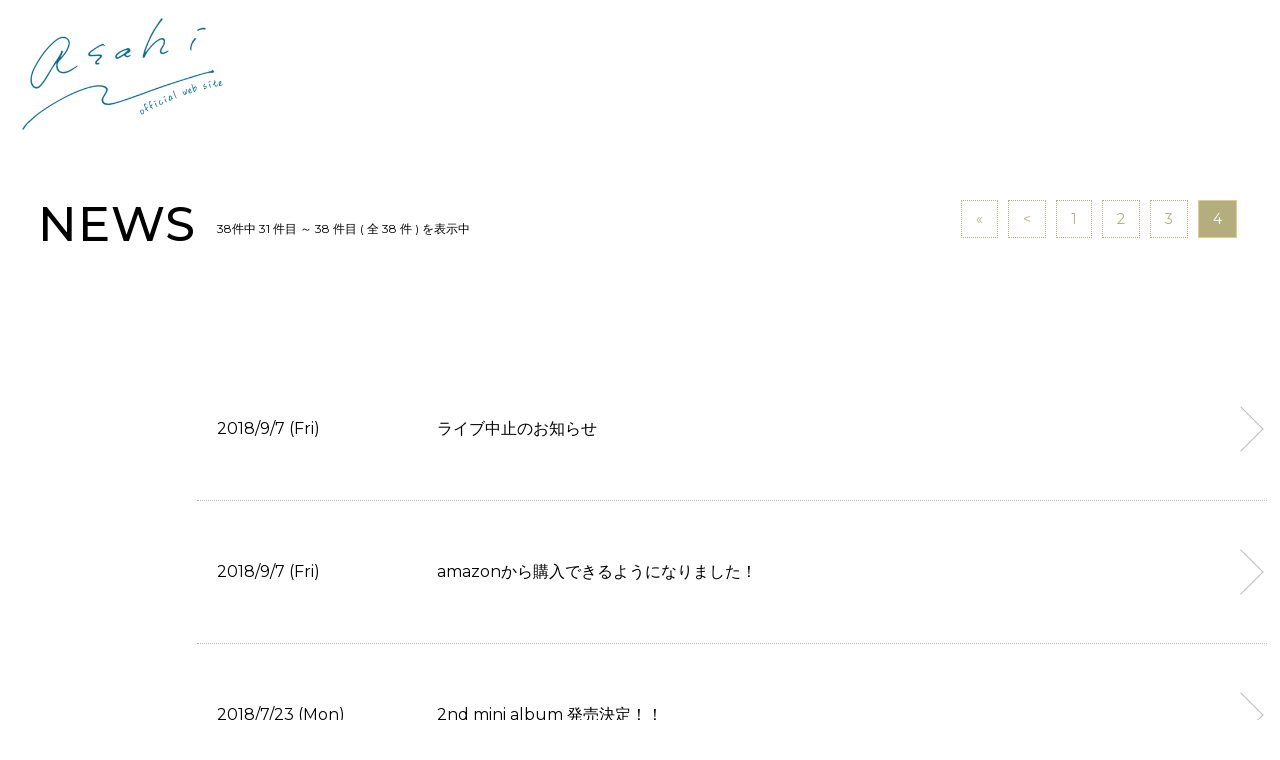

--- FILE ---
content_type: text/html; charset=UTF-8
request_url: https://asahi-tsra.com/topics/index/num/30
body_size: 2938
content:
<!DOCTYPE html>
<html lang="ja">
<head prefix="og:https://ogp.me/ns#">
	<meta charset="utf-8">
	<meta name="Description" content="" />
	<meta name="viewport" content="width=device-width,initial-scale=1.0,minimum-scale=1.0">
	<title>新着情報｜asahi official web site</title>
		
	<link rel="icon" href="https://aremond.com/templates/def4-2clm-white/images/icon/favicon.ico">
	<link rel="apple-touch-icon" href="https://aremond.com/templates/def4-2clm-white/images/icon/apple-touch-icon.png">
	<link rel="icon" type="image/png" href="https://aremond.com/templates/def4-2clm-white/images/icon/android-chrome-192x192.png">
	<link rel="preconnect" href="https://fonts.googleapis.com" />
	<link rel="preconnect" href="https://fonts.gstatic.com" crossorigin />
  <link href="https://fonts.googleapis.com/css2?family=Montserrat:wght@400;500;700&display=swap" rel="stylesheet" />
	<link rel="stylesheet" href="https://unpkg.com/swiper@7/swiper-bundle.min.css" />
	<link rel="stylesheet" href="https://cdnjs.cloudflare.com/ajax/libs/font-awesome/5.13.1/css/all.min.css" />
	<link rel="stylesheet" href="https://aremond.com/templates/def4-2clm-white/js/boxer/jquery.fs.boxer.css" media="screen" />
	<link href="https://aremond.com/player/default/white/css/style.css?20221022614" rel="stylesheet" type="text/css" media="screen,print">
	<!-- <link rel="stylesheet" type="text/css" media="all" href="https://aremond.com/templates/def4-2clm-white/css/style.css?202208050248" /> -->
	<link rel="stylesheet" type="text/css" media="all" href="https://aremond.com/templates/def4-2clm-white/css/style.min.css?20230905" />
    <meta property="og:url" content="https://asahi-tsra.com/" />
<meta property="og:type" content="website">
<meta property="og:title" content="新着情報｜asahi official web site">
<meta property="og:description" content="">
<meta property="og:site_name" content="asahiofficial web site">
<meta property="og:image" content="https://asahi-tsra.com/files/profile/">
<meta name="twitter:card" content="summary">
<meta name="twitter:site" content="@asahiii2">
<meta name="twitter:domain" content="asahi-tsra.com">
<meta name="twitter:title" content="新着情報｜asahi official web site">
<meta name="twitter:description" content="">
<meta name="twitter:image" content="https://asahi-tsra.com/files/profile/">

  
</head>

<body id="pageNews">
	<div id="wrapper">
      <header id="header">
     <h2 class="logo">
    <a href="https://asahi-tsra.com/">
      <img src="https://asahi-tsra.com/files/profile/logo_20211207000108_8eeed59bb81fb812fad433b121c2f03461ae25b4f2526.png" alt="asahi" />
    </a>
  </h2>
    <div id="gNavBase">
  <nav id="gNav">
    <ul>
             <li><a href="https://asahi-tsra.com/">HOME</a></li>
             <li><a href="https://asahi-tsra.com/topics/">NEWS</a></li>
             <li><a href="https://asahi-tsra.com/profile/">PROFILE</a></li>
             <li><a href="https://asahi-tsra.com/biography/">BIOGRAPHY</a></li>
             <li><a href="https://asahi-tsra.com/discography/">DISCO</a></li>
             <li><a href="https://asahi-tsra.com/schedule/">LIVE</a></li>
             <li><a href="https://asahi-tsra.com/movie/">MOVIE</a></li>
             <li><a href="https://asahi-tsra.com/media/">MEDIA</a></li>
             <li><a href="https://asahi-tsra.com/goods/">GOODS</a></li>
             <li><a href="https://asahi-tsra.com/form/contact/">CONTACT</a></li>
             <li><a href="https://asahi-tsra.com/schedule/ticket/">TICKET</a></li>
          </ul>
  </nav>
  <!-- TikTokアカウント等、各種SNS ここから -->
    <nav class="snsNav">
    <ul>
            <li>
        <a href="https://twitter.com/asahiii2" target="_blank">&#120143;</a>
      </li>
             <li>
        <a href="https://www.instagram.com/asahi_1o24" target="_blank"><i class="fab fa-instagram"></i></a>
      </li>
             <li>
        <a href="https://www.youtube.com/channel/UCOG3pLDKJZdOYnAA02kAslg" target="_blank"><i class="fab fa-youtube"></i></a>
      </li>

              <li>
        <a href="https://suzuri.jp/asahi-goods/home" target="_blank"><i class="fas fa-shopping-cart"></i></a>
      </li>
          </ul>
  </nav>
    <!-- TikTokアカウント等、各種SNS ここまで -->
</div>
</header>
<div id="gNavBtnBase">
  <div id="hamburger" class="btn-trigger">
    <span></span>
    <span></span>
  </div>
</div>
			<!-- コンテンツ -->
		<main>
			<section class="underBase">
  <div class="cntBase js-scrollBlock2">
    <h1 class="ttl">NEWS</h1>
    <div class="secInner">
      <div class="secInnerblock">
                <div class="pagerHeader">
          <p class="recInfo">38件中 31 件目 ～ 38 件目 ( 全 38 件 ) を表示中</p>
          <!-- ページャーここから -->
          





					<div class="pagerSec">
						<ul>
							<li class="prev"><a href="https://asahi-tsra.com/topics/index/num/0">&laquo;</a></li>
							<li><a href="https://asahi-tsra.com/topics/index/num/20">&lt;</a></li>


							<li><a href="https://asahi-tsra.com/topics/index/num/0">1</a>


							<li><a href="https://asahi-tsra.com/topics/index/num/10">2</a>


							<li><a href="https://asahi-tsra.com/topics/index/num/20">3</a>


							<li><span class="thisPage">4</span></li>
						</ul>
						<br class="clear" />
					</div>
          <!-- ページャーここまで -->
        </div>
        <ul class="recordList">
                    <li>
                        <a href="https://asahi-tsra.com/topics/detail/index/33640">
                              <dl>
                  <dt>2018/9/7 (Fri)</dt>
                  <dd>ライブ中止のお知らせ</dd>
                </dl>
                </a
              >
                        </li>
          <!-- google adsense-->
                      <!-- /google adsense-->
                    <li>
                        <a href="https://asahi-tsra.com/topics/detail/index/33639">
                              <dl>
                  <dt>2018/9/7 (Fri)</dt>
                  <dd>amazonから購入できるようになりました！</dd>
                </dl>
                </a
              >
                        </li>
          <!-- google adsense-->
                    <!-- /google adsense-->
                    <li>
                        <a href="https://asahi-tsra.com/topics/detail/index/32930">
                              <dl>
                  <dt>2018/7/23 (Mon)</dt>
                  <dd>2nd mini album 発売決定！！</dd>
                </dl>
                </a
              >
                        </li>
          <!-- google adsense-->
                    <!-- /google adsense-->
                    <li>
                        <a href="https://asahi-tsra.com/topics/detail/index/31738">
                              <dl>
                  <dt>2018/5/1 (Tue)</dt>
                  <dd>asahi 公式LINE スタート！</dd>
                </dl>
                </a
              >
                        </li>
          <!-- google adsense-->
                    <!-- /google adsense-->
                    <li>
                        <a href="https://asahi-tsra.com/topics/detail/index/29905">
                              <dl>
                  <dt>2018/1/7 (Sun)</dt>
                  <dd>asahi BANDライブ映像公開！！！</dd>
                </dl>
                </a
              >
                        </li>
          <!-- google adsense-->
                    <!-- /google adsense-->
                    <li>
                        <a href="https://asahi-tsra.com/topics/detail/index/26660">
                              <dl>
                  <dt>2017/7/1 (Sat)</dt>
                  <dd>日はまた昇る Music Video公開！！</dd>
                </dl>
                </a
              >
                        </li>
          <!-- google adsense-->
                    <!-- /google adsense-->
                    <li>
                        <a href="https://asahi-tsra.com/topics/detail/index/24026">
                              <dl>
                  <dt>2017/2/10 (Fri)</dt>
                  <dd>asahi 初の全国流通1st Mini Album 『君もそうでしょ？』 発売！</dd>
                </dl>
                </a
              >
                        </li>
          <!-- google adsense-->
                    <!-- /google adsense-->
                    <li>
                        <a href="https://asahi-tsra.com/topics/detail/index/24025">
                              <dl>
                  <dt>2017/2/10 (Fri)</dt>
                  <dd>asahi OFFICIAL SITE リニューアルオープン！</dd>
                </dl>
                </a
              >
                        </li>
          <!-- google adsense-->
                    <!-- /google adsense-->
                  </ul>
        <div class="pagerFooter">
          <!-- ページャーここから -->
          





					<div class="pagerSec">
						<ul>
							<li class="prev"><a href="https://asahi-tsra.com/topics/index/num/0">&laquo;</a></li>
							<li><a href="https://asahi-tsra.com/topics/index/num/20">&lt;</a></li>


							<li><a href="https://asahi-tsra.com/topics/index/num/0">1</a>


							<li><a href="https://asahi-tsra.com/topics/index/num/10">2</a>


							<li><a href="https://asahi-tsra.com/topics/index/num/20">3</a>


							<li><span class="thisPage">4</span></li>
						</ul>
						<br class="clear" />
					</div>
          <!-- ページャーここまで -->
        </div>
              </div>
    </div>
  </div>
</section>
			<!-- google adsense-->
						<!-- /google adsense-->
		</main>
		<!-- /コンテンツ -->
		<div id="footerPush"></div>
	</div>
	<!--wrapper-->
	<!-- フッター -->
  <footer>
  <div class="footerCnt">
    <nav id="footerNav">
      <ul>
                 <li><a href="https://asahi-tsra.com/">HOME</a></li>
                 <li><a href="https://asahi-tsra.com/topics/">NEWS</a></li>
                 <li><a href="https://asahi-tsra.com/profile/">PROFILE</a></li>
                 <li><a href="https://asahi-tsra.com/biography/">BIOGRAPHY</a></li>
                 <li><a href="https://asahi-tsra.com/discography/">DISCO</a></li>
                 <li><a href="https://asahi-tsra.com/schedule/">LIVE</a></li>
                 <li><a href="https://asahi-tsra.com/movie/">MOVIE</a></li>
                 <li><a href="https://asahi-tsra.com/media/">MEDIA</a></li>
                 <li><a href="https://asahi-tsra.com/goods/">GOODS</a></li>
                 <li><a href="https://asahi-tsra.com/form/contact/">CONTACT</a></li>
                 <li><a href="https://asahi-tsra.com/schedule/ticket/">TICKET</a></li>
              </ul>
    </nav>
    <!-- TikTokアカウント等、各種SNS ここから -->
        <nav id="footerSnsList">
      <ul>
                <li>
          <a href="https://twitter.com/asahiii2" target="_blank">&#120143;</a>
        </li>
                 <li>
          <a href="https://www.facebook.com/asahiofficial/" target="_blank"><i class="fab fa-facebook"></i></a>
        </li>
                 <li>
          <a href="https://www.instagram.com/asahi_1o24" target="_blank"><i class="fab fa-instagram"></i></a>
        </li>
                 <li>
          <a href="https://www.youtube.com/channel/UCOG3pLDKJZdOYnAA02kAslg" target="_blank"><i class="fab fa-youtube"></i></a>
        </li>
                   <li>
          <a href="https://open.spotify.com/intl-ja/artist/1bBkdv6aPpkrtknKlPHt2H?si=0Rb_qA55RGm6q_0I8iyHLQ" target="_blank"><i class="fab fa-spotify"></i></a>
        </li>
                 <li>
          <a href="https://suzuri.jp/asahi-goods/home" target="_blank"><i class="fas fa-shopping-cart"></i></a>
        </li>
              </ul>
    </nav>
        <!-- TikTokアカウント等、各種SNS ここまで -->
    <p class="copyright">© asahi All rights reserved.</p>
    <p class="Powered">Powered by <a href="https://aremond.com/" target="_blank">areMond</a></p>
  </div>
</footer>
<div id="floatingGoTop"><a href="#top"></a></div>

	<!-- *** JavaScript *** -->
	<script src="https://ajax.googleapis.com/ajax/libs/jquery/3.5.1/jquery.min.js"></script>
	<script src="https://unpkg.com/swiper@7/swiper-bundle.min.js"></script>
	<script type="text/javascript" src="https://aremond.com/templates/def4-2clm-white/js/jquery.easing.min.js"></script>
	<script type="text/javascript" src="https://aremond.com/templates/def4-2clm-white/js/boxer/jquery.fs.boxer.js"></script>
	<script type="text/javascript" src="https://aremond.com/templates/def4-2clm-white/js/separate.js"></script>
	<script type="text/javascript" src="https://aremond.com/templates/def4-2clm-white/js/common.js"></script>
		</body>
</html>

--- FILE ---
content_type: text/css
request_url: https://aremond.com/templates/def4-2clm-white/css/style.min.css?20230905
body_size: 15336
content:
@import"https://fonts.googleapis.com/css2?family=Noto+Serif+JP:wght@400;700&display=swap";@keyframes animate-panel{0%{transform-origin:left top;transform:scale(0, 1)}49%{transform-origin:left top;transform:scale(1, 1)}50%{transform-origin:right top;transform:scale(1, 1)}100%{transform-origin:right top;transform:scale(0, 1)}}@keyframes animate-content{0%{visibility:hidden}49%{visibility:hidden}50%{visibility:visible}100%{visibility:visible}}.mask_wrap{display:inline-block}.mask_wrap .mask_inner{position:relative;visibility:hidden}.mask_wrap .mask_inner::after{content:"";background:#000;width:100%;height:100%;position:absolute;left:0;top:0;transform-origin:left top;transform:scale(0, 1);transition:all .3s ease 0s;visibility:visible}.mask_wrap .mask_inner.start{animation-name:animate-content;animation-duration:.7s;animation-timing-function:ease;animation-delay:.1s;animation-iteration-count:1;animation-direction:normal;animation-fill-mode:both;animation-play-state:running;-webkit-backface-visibility:hidden;backface-visibility:hidden}.mask_wrap .mask_inner.start::after{animation-name:animate-panel;animation-duration:.7s;animation-timing-function:ease;animation-delay:.1s;animation-iteration-count:1;animation-direction:normal;animation-fill-mode:both;animation-play-state:running;-webkit-backface-visibility:hidden;backface-visibility:hidden}@keyframes purupuru{0%{transform:translate(0px, 0px)}50%{transform:translate(0px, 10px)}}abbr,address,article,aside,audio,b,blockquote,body,canvas,caption,cite,code,dd,del,details,dfn,div,dl,dt,em,fieldset,figcaption,figure,footer,form,h1,h2,h3,h4,h5,h6,header,hgroup,html,i,iframe,img,ins,kbd,label,legend,li,mark,menu,nav,object,ol,p,pre,q,samp,section,small,span,strong,sub,summary,sup,table,tbody,td,tfoot,th,thead,time,tr,ul,var,video{margin:0;padding:0;border:0;outline:0;font-size:100%;vertical-align:baseline;background:rgba(0,0,0,0)}body{line-height:1}article,aside,details,figcaption,figure,footer,header,hgroup,menu,nav,section{display:block}nav ul{list-style:none}blockquote,q{quotes:none}blockquote:after,blockquote:before,q:after,q:before{content:"";content:none}a{margin:0;padding:0;font-size:100%;vertical-align:baseline;background:rgba(0,0,0,0)}ins{background-color:rgba(0,0,0,0);color:#000;text-decoration:none}mark{background-color:rgba(0,0,0,0);color:#000;font-style:italic;font-weight:700}del{text-decoration:line-through}abbr[title],dfn[title]{border-bottom:1px dotted;cursor:help}table{border-collapse:collapse;border-spacing:0}hr{display:block;height:1px;border:0;border-top:1px solid #ccc;margin:1em 0;padding:0}input,select{vertical-align:middle}*{font-family:"Montserrat","游ゴシック Medium",YuGothic,YuGothicM,"Hiragino Kaku Gothic ProN","Hiragino Kaku Gothic Pro",メイリオ,Meiryo,sans-serif;margin:0;padding:0;box-sizing:border-box}html{font-size:62.5%;min-height:100%}body{font-weight:normal;font-style:normal;line-height:1;color:#000;height:100%;font-size:1.6rem;background-color:#fff}@media screen and (max-width: 599px){body{font-size:14px;font-size:1.4rem}}h1,h2,h3,h4,h5{font-weight:normal}li{list-style-type:none}dl,dt,dd{margin:0;padding:0}p{margin:0 0;padding:0}img{border:0;line-height:0;vertical-align:middle}hr{display:none}table{margin:0;padding:0}th{text-align:left;font-weight:bold;margin:0}td{margin:0}em{font-weight:bold;font-style:normal}form{margin:0;padding:0}label{margin:0;padding:0}input.btn{margin:0 .5em;padding:0 1em}html{height:100%}a{outline:none}p{line-height:1.5}img{max-width:100%;height:auto}a,a:link,a:visited{color:#b4ad7e;text-decoration:none}a:active,a:hover{color:#b4ad7e;text-decoration:none}a:hover{color:#b4ad7e;text-decoration:none}div#wrapper{width:100%;min-height:100%;height:auto !important;height:100%;margin:0px auto;padding:0 0px;position:relative;margin-bottom:-300px}@media screen and (min-width: 600px)and (max-width: 1024px){div#wrapper{margin-bottom:-300px}}@media screen and (max-width: 599px){div#wrapper{margin-bottom:-300px}}.sp-i{display:none}@media screen and (max-width: 599px){.sp-i{display:block}}.pc-i{display:block}@media screen and (min-width: 600px)and (max-width: 1024px){.pc-i{display:none}}.tab-i{display:none}@media screen and (min-width: 600px)and (max-width: 1024px){.tab-i{display:block}}@media screen and (max-width: 599px){.tab-i{display:none}}.tab-sp-i{display:none}@media screen and (min-width: 600px)and (max-width: 1024px){.tab-sp-i{display:block}}.pc-tab-i{display:block}@media screen and (max-width: 599px){.pc-tab-i{display:none}}.marT0{margin-top:0px !important}.marR0{margin-right:0px !important}.marB0{margin-bottom:0px !important}.marL0{margin-left:0px !important}.padT0{padding-top:0px !important}.padR0{padding-right:0px !important}.padB0{padding-bottom:0px !important}.padL0{padding-left:0px !important}.marT5{margin-top:5px !important}.marR5{margin-right:5px !important}.marB5{margin-bottom:5px !important}.marL5{margin-left:5px !important}.padT5{padding-top:5px !important}.padR5{padding-right:5px !important}.padB5{padding-bottom:5px !important}.padL5{padding-left:5px !important}.marT10{margin-top:10px !important}.marR10{margin-right:10px !important}.marB10{margin-bottom:10px !important}.marL10{margin-left:10px !important}.padT10{padding-top:10px !important}.padR10{padding-right:10px !important}.padB10{padding-bottom:10px !important}.padL10{padding-left:10px !important}.marT15{margin-top:15px !important}.marR15{margin-right:15px !important}.marB15{margin-bottom:15px !important}.marL15{margin-left:15px !important}.padT15{padding-top:15px !important}.padR15{padding-right:15px !important}.padB15{padding-bottom:15px !important}.padL15{padding-left:15px !important}.marT20{margin-top:20px !important}.marR20{margin-right:20px !important}.marB20{margin-bottom:20px !important}.marL20{margin-left:20px !important}.padT20{padding-top:20px !important}.padR20{padding-right:20px !important}.padB20{padding-bottom:20px !important}.padL20{padding-left:20px !important}.marT25{margin-top:25px !important}.marR25{margin-right:25px !important}.marB25{margin-bottom:25px !important}.marL25{margin-left:25px !important}.padT25{padding-top:25px !important}.padR25{padding-right:25px !important}.padB25{padding-bottom:25px !important}.padL25{padding-left:25px !important}.marT30{margin-top:30px !important}.marR30{margin-right:30px !important}.marB30{margin-bottom:30px !important}.marL30{margin-left:30px !important}.padT30{padding-top:30px !important}.padR30{padding-right:30px !important}.padB30{padding-bottom:30px !important}.padL30{padding-left:30px !important}.marT35{margin-top:35px !important}.marR35{margin-right:35px !important}.marB35{margin-bottom:35px !important}.marL35{margin-left:35px !important}.padT35{padding-top:35px !important}.padR35{padding-right:35px !important}.padB35{padding-bottom:35px !important}.padL35{padding-left:35px !important}.marT40{margin-top:40px !important}.marR40{margin-right:40px !important}.marB40{margin-bottom:40px !important}.marL40{margin-left:40px !important}.padT40{padding-top:40px !important}.padR40{padding-right:40px !important}.padB40{padding-bottom:40px !important}.padL40{padding-left:40px !important}.marT45{margin-top:45px !important}.marR45{margin-right:45px !important}.marB45{margin-bottom:45px !important}.marL45{margin-left:45px !important}.padT45{padding-top:45px !important}.padR45{padding-right:45px !important}.padB45{padding-bottom:45px !important}.padL45{padding-left:45px !important}.marT50{margin-top:50px !important}.marR50{margin-right:50px !important}.marB50{margin-bottom:50px !important}.marL50{margin-left:50px !important}.padT50{padding-top:50px !important}.padR50{padding-right:50px !important}.padB50{padding-bottom:50px !important}.padL50{padding-left:50px !important}.marT55{margin-top:55px !important}.marR55{margin-right:55px !important}.marB55{margin-bottom:55px !important}.marL55{margin-left:55px !important}.padT55{padding-top:55px !important}.padR55{padding-right:55px !important}.padB55{padding-bottom:55px !important}.padL55{padding-left:55px !important}.marT60{margin-top:60px !important}.marR60{margin-right:60px !important}.marB60{margin-bottom:60px !important}.marL60{margin-left:60px !important}.padT60{padding-top:60px !important}.padR60{padding-right:60px !important}.padB60{padding-bottom:60px !important}.padL60{padding-left:60px !important}.marT65{margin-top:65px !important}.marR65{margin-right:65px !important}.marB65{margin-bottom:65px !important}.marL65{margin-left:65px !important}.padT65{padding-top:65px !important}.padR65{padding-right:65px !important}.padB65{padding-bottom:65px !important}.padL65{padding-left:65px !important}.marT70{margin-top:70px !important}.marR70{margin-right:70px !important}.marB70{margin-bottom:70px !important}.marL70{margin-left:70px !important}.padT70{padding-top:70px !important}.padR70{padding-right:70px !important}.padB70{padding-bottom:70px !important}.padL70{padding-left:70px !important}.marT75{margin-top:75px !important}.marR75{margin-right:75px !important}.marB75{margin-bottom:75px !important}.marL75{margin-left:75px !important}.padT75{padding-top:75px !important}.padR75{padding-right:75px !important}.padB75{padding-bottom:75px !important}.padL75{padding-left:75px !important}.marT80{margin-top:80px !important}.marR80{margin-right:80px !important}.marB80{margin-bottom:80px !important}.marL80{margin-left:80px !important}.padT80{padding-top:80px !important}.padR80{padding-right:80px !important}.padB80{padding-bottom:80px !important}.padL80{padding-left:80px !important}.marT85{margin-top:85px !important}.marR85{margin-right:85px !important}.marB85{margin-bottom:85px !important}.marL85{margin-left:85px !important}.padT85{padding-top:85px !important}.padR85{padding-right:85px !important}.padB85{padding-bottom:85px !important}.padL85{padding-left:85px !important}.marT90{margin-top:90px !important}.marR90{margin-right:90px !important}.marB90{margin-bottom:90px !important}.marL90{margin-left:90px !important}.padT90{padding-top:90px !important}.padR90{padding-right:90px !important}.padB90{padding-bottom:90px !important}.padL90{padding-left:90px !important}.marT95{margin-top:95px !important}.marR95{margin-right:95px !important}.marB95{margin-bottom:95px !important}.marL95{margin-left:95px !important}.padT95{padding-top:95px !important}.padR95{padding-right:95px !important}.padB95{padding-bottom:95px !important}.padL95{padding-left:95px !important}.marT100{margin-top:100px !important}.marR100{margin-right:100px !important}.marB100{margin-bottom:100px !important}.marL100{margin-left:100px !important}.padT100{padding-top:100px !important}.padR100{padding-right:100px !important}.padB100{padding-bottom:100px !important}.padL100{padding-left:100px !important}.fontWB{font-weight:bold !important}.fontWN{font-weight:normal !important}.fontUL{text-decoration:underline !important}.alignC{text-align:center !important}.alignL{text-align:left !important}.alignR{text-align:right !important}.alignJ{text-align:justify}.textIndent{margin-left:1.3em !important;text-indent:-1.3em !important}.textIndentNsp{margin-left:1em !important;text-indent:-1em !important}.clearfix::after{content:"";display:table;clear:both}*,*:before,*:after{-webkit-box-sizing:border-box;-moz-box-sizing:border-box;-o-box-sizing:border-box;-ms-box-sizing:border-box;box-sizing:border-box}#header{max-width:2000px;position:fixed;z-index:90;padding:14px 20px 20px 20px}@media screen and (min-width: 1380px)and (max-width: 1440px){#header{max-width:1400px}}@media screen and (min-width: 600px)and (max-width: 1024px){#header{padding:0px 0px 0 20px;height:60px}}@media screen and (max-width: 599px){#header{padding:6px 0px 0 10px;height:60px}}#header .logo{min-width:150px}#header .logo a{width:100%;display:block;color:#000;font-size:24px;font-size:2.4rem;font-weight:bold}#header .logo a img{width:auto;height:auto;max-height:120px}@media screen and (min-width: 600px)and (max-width: 1024px){#header .logo{width:200px}#header .logo a img{width:auto;height:60px;max-height:none;max-height:60px}}@media screen and (max-width: 599px){#header .logo{width:200px}#header .logo a{font-size:20px;font-size:2rem}#header .logo a img{width:auto;height:50px;max-height:none;max-height:60px}}#gNavBtnBase{position:fixed;top:40px;right:4vw;z-index:102;mix-blend-mode:exclusion}@media screen and (min-width: 600px)and (max-width: 1024px){#gNavBtnBase{top:20px}}@media screen and (max-width: 599px){#gNavBtnBase{top:20px}}.btn-trigger{position:relative;width:60px;height:60px;cursor:pointer}@media screen and (max-width: 599px){.btn-trigger{position:relative;width:40px;height:30px;cursor:pointer}}.btn-trigger span{position:absolute;left:0;width:100%;height:2px;background-color:#fff;border-radius:2px}.btn-trigger,.btn-trigger span{display:inline-block;transition:all .5s;box-sizing:border-box}.btn-trigger span:nth-of-type(1){top:0}.btn-trigger span:nth-of-type(2){top:14px}.btn-trigger span:nth-of-type(3){bottom:0}#hamburger.active span:nth-of-type(1){-webkit-transform:translateY(18px) rotate(45deg);transform:translateY(18px) rotate(45deg)}#hamburger.active span:nth-of-type(2){-webkit-transform:translateY(4px) rotate(-45deg);transform:translateY(4px) rotate(-45deg)}.footerBannerSec{max-width:1500px;margin:120px auto 0;display:flex;flex-wrap:wrap;justify-content:center}.footerBannerSec li{width:23%;padding:0;margin-bottom:20px;margin-left:1%;margin-right:1%}.footerBannerSec li img{width:100%}.footerBannerSec li a{transition:.3s}.footerBannerSec li a:hover{opacity:.8}@media screen and (min-width: 600px)and (max-width: 1024px){.footerBannerSec{max-width:100%;margin:120px auto 0;display:flex;flex-wrap:wrap;justify-content:center}.footerBannerSec li{width:48%;padding:0;margin-bottom:20px;margin-left:1%;margin-right:1%}.footerBannerSec li img{width:100%}.footerBannerSec li a{transition:.3s}.footerBannerSec li a:hover{opacity:.8}}@media screen and (max-width: 599px){.footerBannerSec{margin:40px auto 0;display:flex;flex-wrap:wrap;justify-content:center}.footerBannerSec li{width:90%;padding:0;margin-bottom:10px;margin-left:1%;margin-right:1%}.footerBannerSec li img{width:100%}.footerBannerSec li a{transition:.3s}.footerBannerSec li a:hover{opacity:.8}}footer{width:100%;height:300px;margin:120px auto 0;display:block;padding:20px 0 0;position:relative;background-color:#f8f8f8;font-family:"Montserrat",sans-serif;background-color:#eee}@media screen and (min-width: 600px)and (max-width: 1024px){footer{margin:120px auto 0;height:auto;min-height:300px}}@media screen and (max-width: 599px){footer{margin:120px auto 0;padding-bottom:20px}}div#footerPush{width:100%;height:300px}@media screen and (min-width: 600px)and (max-width: 1024px){div#footerPush{min-height:300px}}#footerLogo{text-align:center}@media screen and (max-width: 599px){#footerLogo img{width:70%}}.footerCnt{max-width:1000px;margin:0 auto}@media screen and (min-width: 600px)and (max-width: 1024px){.footerCnt{width:100%;margin:0 auto;padding-top:20px;padding-left:3%;padding-right:3%}}@media screen and (max-width: 599px){.footerCnt{width:100%;margin:0 auto;padding-top:20px;padding-left:3%;padding-right:3%}}#footerNav{margin-top:30px}#footerNav ul{display:flex;justify-content:space-between;flex-wrap:wrap}#footerNav ul li a{color:#000;font-family:"Montserrat",sans-serif;font-size:14px;font-size:1.4rem}@media screen and (min-width: 600px)and (max-width: 1024px){#footerNav{margin-top:30px}#footerNav ul{display:flex;justify-content:center;flex-wrap:wrap}#footerNav ul li{margin-bottom:1em}#footerNav ul li a{color:#000;font-family:"Montserrat",sans-serif;font-size:14px;font-size:1.4rem;padding:0 1em}}@media screen and (max-width: 599px){#footerNav{display:none}}#footerSnsList{margin-top:40px}#footerSnsList ul{display:flex;justify-content:center;align-items:center}#footerSnsList ul li{font-size:32px;margin:0 18px}#footerSnsList ul li a{color:#000}@media screen and (max-width: 599px){#footerSnsList{margin-top:0px}#footerSnsList ul{display:flex;justify-content:center;align-items:center}#footerSnsList ul li{font-size:25px;margin:0 12px}#footerSnsList ul li a{color:#000}}.copyright{font-size:12px;font-size:1.2rem;margin-top:50px;font-family:"Montserrat",sans-serif;text-align:center;color:#000}.Powered{font-size:12px;font-size:1.2rem;margin-top:10px;font-family:"Montserrat",sans-serif;text-align:center;color:#000}.Powered a{color:#000}#floatingGoTop{display:none;position:fixed;right:3%;bottom:100px}@media screen and (max-width: 599px){#floatingGoTop{bottom:20px;right:calc(50% - 25px)}}#floatingGoTop a{display:block;width:50px;height:50px;line-height:50px;background:#000;border-radius:25px;text-align:center;position:relative}@media screen and (max-width: 599px){#floatingGoTop a{border-radius:5px;height:30px;background-color:rgba(0,0,0,.8)}}#floatingGoTop a::after{position:absolute;top:22px;left:18px;content:"";width:15px;height:15px;display:block;border-top:2px solid #fff;border-left:2px solid #fff;-webkit-transform:rotate(45deg);transform:rotate(45deg)}@media screen and (max-width: 599px){#floatingGoTop a::after{top:14px}}.clmWrap{display:flex;justify-content:space-between;width:1400px;margin:0 auto}.clmWrap .mainClm{width:1000px}.clmWrap .subClm{width:calc(100% - 1080px)}.clmWrap .subClm .sec_topCnt{padding-top:40px}.clmWrap .subClm .ttl{font-size:32px;font-size:3.2rem}@media screen and (min-width: 600px)and (max-width: 1024px){.clmWrap{display:block;justify-content:space-between;width:100%;margin:0 auto}.clmWrap .mainClm{width:100%}.clmWrap .subClm{width:100%}.clmWrap .subClm .sec_topCnt{padding-top:40px}.clmWrap .subClm .ttl{font-size:48px;font-size:4.8rem}}@media screen and (max-width: 599px){.clmWrap{display:block;justify-content:space-between;width:100%;margin:0 auto}.clmWrap .mainClm{width:100%}.clmWrap .subClm{width:100%}.clmWrap .subClm .sec_topCnt{padding-top:40px}.clmWrap .subClm .ttl{font-size:24px;font-size:2.4rem;font-weight:bold}}.sec_topCnt{padding-top:120px}.sec_topCntBg{padding-top:120px;margin-top:120px;padding-bottom:120px;background-color:#f8f8f8}.sec_topCntNext{margin-top:120px;padding-top:20px;padding-bottom:20px;background-color:#000}.sec_topCntNext .cntBase{padding:0 6%}@media screen and (min-width: 600px)and (max-width: 1024px){.sec_topCntNext{margin-top:120px;padding-top:40px;padding-bottom:40px;background-color:#000}}@media screen and (max-width: 599px){.sec_topCnt{padding-top:40px}.sec_topCntBg{padding-top:40px;margin-top:40px;padding-bottom:40px}.sec_topCntNext{margin-top:40px;padding-top:40px;padding-bottom:40px}}.underBase{width:100%;padding:200px 0}@media screen and (min-width: 600px)and (max-width: 1024px){.underBase{width:100%;padding:60px 0}}@media screen and (max-width: 599px){.underBase{width:100%;padding:40px 0}}.cntBase{max-width:1500px;margin:0px auto 0;padding-right:1%;padding-left:1%}.underBase .cntBase{max-width:1500px;margin:0px auto 0;padding-right:1%;padding-left:1%;display:flex;flex-wrap:wrap;align-items:flex-start}@media screen and (min-width: 600px)and (max-width: 1024px){.underBase .cntBase{max-width:1500px;margin:0px auto 0;padding-right:1%;padding-left:1%;display:flex;flex-wrap:wrap;align-items:flex-start}}.secInner{max-width:1070px;width:100%;margin-left:auto}@media screen and (min-width: 600px)and (max-width: 1024px){.secInner{width:100%}}@media screen and (max-width: 599px){.secInner{width:100%;margin-left:auto;margin-right:auto}}.js-scrollBlock{transform:translateY(100px);transition:all .8s ease;opacity:0}.js-scrollBlock.blockIn{transform:translateY(0px);opacity:1}.js-scrollBlock2{transform:translateY(100px);transition:all .8s ease;opacity:0}.js-scrollBlock2.blockIn{transform:translateY(0px);opacity:1}.cnt-l{width:1200px;margin:0 auto 0;padding:100px 0}@media screen and (min-width: 600px)and (max-width: 1024px){.cnt-l{width:100%;padding:30px 10px}}@media screen and (max-width: 599px){.cnt-l{padding:30px 10px}}.cnt-m{width:1000px;margin:0 auto 0;padding:100px 0}@media screen and (min-width: 600px)and (max-width: 1024px){.cnt-m{width:100%;margin:0 auto 0;padding:30px 10px}}@media screen and (max-width: 599px){.cnt-m{padding:30px 10px}}.cnt-s{width:760px;margin:0 auto;padding:100px 0;position:relative}@media screen and (max-width: 599px){.cnt-s{width:100%;padding:30px 10px}}#gNavBase{position:absolute;top:-100vh;left:0;display:block;width:100vw;height:100vh;z-index:2;background-color:rgba(255,255,255,.95);transition:all .2s;display:flex;flex-direction:column;justify-content:center}#gNavBase.active{left:0;top:0}@media screen and (min-width: 600px)and (max-width: 1024px){#gNavBase{transition:all .3s;display:block;overflow-y:scroll;position:absolute;top:-100vh;left:0vw;width:100vw;height:100vh;z-index:2;background-color:rgba(255,255,255,.95);padding-top:4em}#gNavBase.active{left:0;top:0}}@media screen and (max-width: 599px){#gNavBase{transition:all .3s;overflow-y:scroll;display:block;position:absolute;top:-100vh;left:0;width:100vw;height:100vh;height:100dvh;z-index:2;background-color:rgba(255,255,255,.95);padding-top:4em}#gNavBase.active{left:0;top:0}}#gNav{display:flex;max-width:1120px;margin:0 auto;font-size:24px;font-size:2.4rem;font-weight:bold}#gNav ul{display:flex;flex-wrap:wrap;justify-content:center}#gNav ul li{width:50%;text-align:center}#gNav ul li a{color:#000;position:relative;display:inline-block;text-decoration:none;display:inline-block;font-family:"Montserrat",sans-serif;padding:14px 4px;margin:0;letter-spacing:.1em}#gNav ul li a::after{position:absolute;left:0;content:"";width:100%;height:2px;background:#000;bottom:4px;transform:scale(0, 1);transition:transform .3s;transform-origin:left top}#gNav ul li a:hover::after{transform:scale(1, 1)}#gNav ul li:last-child a{padding-right:0}.snsNav{padding-top:20px}.snsNav ul{display:flex;justify-content:center}.snsNav li a{font-size:20px;font-size:2rem;text-decoration:none;color:#000;display:inline-block;margin:0 10px}.snsNav li:last-child a{margin-right:0}@media screen and (min-width: 600px)and (max-width: 1024px){#gNav{width:100%;max-width:100vw;font-size:14px;font-size:1.4rem;display:flex;flex-direction:column}#gNav ul{padding:0 5%;display:flex;flex-wrap:wrap;justify-content:space-between}#gNav ul li{width:46%;border-bottom:1px solid #bfbfbf}#gNav ul li a{color:#000;display:block;font-family:"Montserrat",sans-serif;padding:3.4vh 0px;margin:0;text-align:center}#gNav ul li a::after{display:none}#gNav ul li:last-child a{padding-right:0}.snsNav{margin-bottom:0px;margin-top:5vh}.snsNav ul{display:flex;justify-content:center}.snsNav li a{border:1px solid #000;border-radius:100%;padding:8px;font-size:20px;font-size:2rem;text-decoration:none;color:#000;display:inline-block;margin:0 10px}.snsNav li:last-child a{margin-right:0}}@media screen and (max-width: 599px){#gNav{width:100%;max-width:100vw;font-size:14px;font-size:1.4rem}#gNav ul{display:flex;flex-wrap:wrap;justify-content:space-between;padding:0 5%}#gNav ul li{width:46%;border-bottom:1px solid #bfbfbf}#gNav ul li a{color:#000;display:block;font-family:"Montserrat",sans-serif;padding:3.4vh 0px;margin:0;text-align:center}#gNav ul li a::after{display:none}#gNav ul li:last-child a{padding-right:0}.snsNav{margin-bottom:0px;margin-top:5vh}.snsNav ul{display:flex;justify-content:center}.snsNav li a{border:1px solid #000;border-radius:100%;padding:8px;font-size:20px;font-size:2rem;text-decoration:none;color:#000;display:flex;align-items:center;justify-content:center;margin:0 10px;width:36px;height:36px}.snsNav li:last-child a{margin-right:0}}#overMenuBase{z-index:-10;display:block;overflow-y:hidden;position:fixed;top:0px;left:0;width:100%;height:100%;padding:0px;animation:drawer-close .3s cubic-bezier(0.165, 0.84, 0.44, 1) 0s;animation-fill-mode:both;background-color:#fff}#overMenuBase.active{display:block;animation:drawer-open .4s cubic-bezier(0.165, 0.84, 0.44, 1) 0s;animation-fill-mode:both;z-index:101}#overMenuBase .menu-block{transition:all .4s;position:absolute;top:calc(50% - 75px);left:0;right:0;margin:auto;text-align:center}#overMenuBase .menu-block nav{margin-bottom:40px}#overMenuBase .menu-block h1{margin-bottom:20px}#overMenuBase .menu-block h1 img{height:70px}@media screen and (min-width: 600px)and (max-width: 1024px){#overMenuBase .menu-block{top:20%}}@media screen and (max-width: 599px){#overMenuBase .menu-block{top:14%}}#overMenuBase .menu-block ul{display:flex;flex-wrap:wrap;justify-content:center;margin-bottom:40px}#overMenuBase .menu-block ul li{width:50%;font-size:14px;font-size:1.4rem}#overMenuBase .menu-block ul li a{color:#fff;font-family:"Crimson Text",serif;font-weight:bold;padding:0 7px;width:100%;display:inline-block;padding:20px 0}#overMenuBase .menu-block .over-menu-sns{display:flex;justify-content:center}#overMenuBase .menu-block .over-menu-sns li{width:20%;padding:0 10px;font-size:30px;font-size:3rem}#overMenuBase .menu-block .over-menu-sns li a{color:#fff}@-webkit-keyframes drawer-open{0%{-webkit-transform:scale(1.03);transform:scale(1.03);opacity:0}100%{-webkit-transform:scale(1);transform:scale(1);opacity:1}}@keyframes drawer-open{0%{-webkit-transform:scale(1.03);transform:scale(1.03);opacity:0}100%{-webkit-transform:scale(1);transform:scale(1);opacity:1}}@-webkit-keyframes drawer-close{0%{-webkit-transform:scale(1);transform:scale(1);opacity:1}100%{-webkit-transform:scale(1.03);transform:scale(1.03);opacity:0}}@keyframes drawer-close{0%{-webkit-transform:scale(1);transform:scale(1);opacity:1}100%{-webkit-transform:scale(1.03);transform:scale(1.03);opacity:0}}#ft-nav ul{display:flex;justify-content:space-between}#ft-nav ul li{font-size:14px;font-size:1.4rem}#ft-nav ul li a{color:#000}@media screen and (max-width: 599px){#ft-nav ul{flex-wrap:wrap}#ft-nav ul li{padding:0 4px;margin-top:20px}}.ft-sns-nav{margin-top:75px}.ft-sns-nav ul{display:flex;justify-content:center}.ft-sns-nav ul li{padding:10px}.ft-sns-nav ul li a{color:#000}@media screen and (max-width: 599px){.ft-sns-nav{margin-top:30px;font-size:30px;font-size:3rem}}main{width:100%;position:relative}@media screen and (min-width: 600px)and (max-width: 1024px){main{top:60px}}@media screen and (max-width: 599px){main{top:60px}}input[type=submit],input[type=button]{border-radius:0;-webkit-box-sizing:content-box;-webkit-appearance:button;appearance:button;border:none;box-sizing:border-box}input[type=submit]::-webkit-search-decoration,input[type=button]::-webkit-search-decoration{display:none}input[type=submit]::focus,input[type=button]::focus{outline-offset:-2px}.btnRightBlock{display:flex;justify-content:end}@media screen and (max-width: 599px){.btnRightBlock{justify-content:center}}.btnLeftBlock{display:flex;justify-content:start}@media screen and (max-width: 599px){.btnLeftBlock{justify-content:center}}.btnCenterBlock{text-align:center}.btnArea{display:flex;justify-content:center;padding-top:60px;margin:auto}.btnArea.start{justify-content:flex-start}.btnArea.start a{margin-left:0}.btnArea.end{justify-content:flex-end}.btnArea.end a{margin-right:0}.btnArea a{margin-right:10px;margin-left:10px}@media screen and (min-width: 600px)and (max-width: 1024px){.btnArea{display:flex;justify-content:center;padding-top:60px;margin:auto}.btnArea.start{justify-content:flex-start}.btnArea.start a{margin-left:0}.btnArea.end{justify-content:flex-end}.btnArea.end a{margin-right:3%}.btnArea a{margin-right:10px;margin-left:10px}}@media screen and (max-width: 599px){.btnArea{display:flex;justify-content:center;padding-top:20px;margin:auto}.btnArea.start{justify-content:center}.btnArea.start a{margin-left:0%}.btnArea.end{justify-content:center}.btnArea.end a{margin-right:0%}.btnArea a{margin-right:0px;margin-left:0px}}a.btn{min-width:300px;height:60px;border-radius:5px;line-height:60px;text-align:center;display:inline-block;color:#b4ad7e;font-family:"Montserrat",sans-serif;position:relative;z-index:0;border:1px solid #b4ad7e;font-size:16px;font-size:1.6rem}a.btn::after{position:absolute;top:calc(50% - 8px);right:15px;line-height:1;font-family:"Font Awesome 5 Free";content:"";font-weight:900}a.btn::before{position:absolute;top:0;right:0;height:100%;width:0;border-radius:5px;background:#b4ad7e;content:"";transition:all .3s;z-index:-1}a.btn:hover{color:#fff}a.btn:hover::before{width:100%;left:0%}@media screen and (max-width: 599px){a.btn{min-width:200px;height:50px;line-height:50px;font-size:14px;font-size:1.4rem}a.btn::after{position:absolute;top:calc(50% - 8px);right:15px;line-height:1;font-family:"Font Awesome 5 Free";content:"";font-weight:900}a.btn::before{display:none}a.btn:hover{color:#b4ad7e}}.btnArea-sub{margin-top:40px}.btnArea-sub a{font-size:16px;font-size:1.6rem;color:#b4ad7e;font-family:"游明朝",YuMincho,"Hiragino Mincho ProN","Hiragino Mincho Pro","ＭＳ 明朝",serif;display:inline-block;border-top:1px solid #b4ad7e;border-bottom:1px solid #b4ad7e;padding:0px 0px;transition:.4s all;overflow:hidden;position:relative;width:130px;height:4.2rem;line-height:4.2rem}.btnArea-sub a::before{position:absolute;width:100%;height:0rem;left:0;bottom:-4.2rem;content:"";background-color:#b4ad7e;color:#fff;transition:.3s all}.btnArea-sub a:hover{color:#fff}.btnArea-sub a:hover::before{z-index:-1;bottom:0;height:100%;width:100%}.closeBtn,.moreBtn{max-width:230px;height:45px;border-radius:5px;line-height:45px;color:#b4ad7e;background:#900;font-family:"Montserrat",sans-serif;font-size:16px;font-size:1.6rem;text-align:center;margin-top:20px;margin-bottom:20px;margin-left:auto;margin-right:auto;cursor:pointer}a.btn2{padding:0 90px;height:60px;border-radius:5px;line-height:60px;text-align:center;display:inline-block;color:#b4ad7e;border:1px solid #b4ad7e;font-family:"游明朝",YuMincho,"Hiragino Mincho ProN","Hiragino Mincho Pro","ＭＳ 明朝",serif;position:relative;z-index:0;font-size:16px;font-size:1.6rem}@media screen and (max-width: 599px){a.btn2{min-width:268px;height:45px;line-height:45px;font-size:16px;font-size:1.6rem}}a.btn2::after{position:absolute;top:calc(50% - 8px);right:15px;line-height:1;font-family:"Font Awesome 5 Free";content:"";font-weight:900}a.btn2::before{position:absolute;top:0;right:0;height:100%;width:0;border-radius:5px;background:#b4ad7e;color:#fff;content:"";transition:.3s all;z-index:-1}a.btn2:hover{color:#fff}a.btn2:hover::before{width:100%;left:0%}@media screen and (max-width: 599px){a.btn2:hover{color:#000}a.btn2:hover::before{display:none}}.btnFormArea{display:flex;justify-content:center}@media screen and (max-width: 599px){.btnFormArea{display:block}}.btnFormArea li{margin:0 10px}input[type=submit].btn-confirm,input[type=button].btn-confirm,input[type=button].btn-send{min-width:230px;max-width:300px;height:45px;border-radius:5px;color:#fff;background:#b4ad7e;transition:.4s all;font-size:16px;font-size:1.6rem;text-align:center;margin-top:20px;margin-bottom:20px;margin-left:auto;margin-right:auto}@media screen and (max-width: 599px){input[type=submit].btn-confirm,input[type=button].btn-confirm,input[type=button].btn-send{max-width:230px}}input[type=submit].btn-confirm:hover,input[type=button].btn-confirm:hover,input[type=button].btn-send:hover{opacity:.7}input[type=button].btn-return{min-width:230px;max-width:300px;height:45px;border-radius:5px;color:#fff;background:#000;transition:.4s;font-size:16px;font-size:1.6rem;text-align:center;margin-top:20px;margin-bottom:20px}@media screen and (max-width: 599px){input[type=button].btn-return{margin-left:auto;margin-right:auto;max-width:230px}}input[type=button].btn-return:hover{opacity:.8}.icon{padding:1px 10px;color:#fff;background-color:#b4ad7e;font-size:12px;font-size:1.2rem;margin-left:20px}@media screen and (max-width: 599px){.icon{font-size:10px;font-size:1rem}}.ttl{font-size:48px;font-size:4.8rem;color:#000;font-family:"Montserrat",sans-serif;font-weight:500;position:relative;margin-left:2%;letter-spacing:.02em}@media screen and (min-width: 600px)and (max-width: 1024px){.ttl{margin-bottom:20px;margin-left:1%}}@media screen and (max-width: 599px){.ttl{font-size:22px;font-size:2.2rem;margin-bottom:20px;margin-left:1%}}.ttl2{font-size:22px;font-size:2.2rem;color:#000;line-height:1.5;font-weight:bold}@media screen and (min-width: 600px)and (max-width: 1024px){.ttl2{font-size:18px;font-size:1.8rem}}@media screen and (max-width: 599px){.ttl2{font-size:18px;font-size:1.8rem}}.ttl4{font-size:20px;font-size:2rem;background-color:#b4ad7e;padding:10px;margin-bottom:40px;color:#fff}@media screen and (max-width: 599px){.ttl4{font-size:18px;font-size:1.8rem}}.ttl3{font-size:16px;font-size:1.6rem;margin-bottom:20px;background-color:#b4ad7e;padding:8px 20px;color:#fff}@media screen and (max-width: 599px){.ttl3{font-size:16px;font-size:1.6rem}}.oListDefault li{list-style-type:decimal;margin-left:23px;margin-bottom:10px}.oListDefault li ol{margin-top:10px;margin-bottom:20px}.oListDefault li ol li{list-style-type:upper-roman}.table-time{width:100%;border:1px solid #bbb1a8;margin-bottom:20px}.table-time th{background-color:#000;color:#fff;text-align:center;padding:14px}.table-time td{border:1px solid #bbb1a8;width:50%;text-align:center;padding:20px;line-height:1.6}@media screen and (min-width: 600px)and (max-width: 1024px){.table-time td{padding:20px 10px}}.table-price-1{width:100%;border:6px solid #bbb1a8}.table-price-1 th{background:#bbb1a8;color:#fff;text-align:center;width:50%;font-size:24px;font-size:2.4rem;padding:20px 20px;font-weight:normal}@media screen and (max-width: 599px){.table-price-1 th{font-size:20px;font-size:2rem;padding:10px}}.table-price-1 td{font-size:40px;font-size:4rem;text-align:center;border:6px solid #bbb1a8;padding:30px 20px}@media screen and (max-width: 599px){.table-price-1 td{font-size:22px;font-size:2.2rem;padding:10px}}.table-price-2{width:100%;border:1px solid #bfbfbf}.table-price-2 th{background:#000;color:#fff;text-align:center;padding:14px}.table-price-2 td{width:40%;border-bottom:1px solid #bfbfbf;padding:20px}@media screen and (min-width: 600px)and (max-width: 1024px){.table-price-2 td{padding:20px 10px}}@media screen and (max-width: 599px){.table-price-2 td{text-align:center;display:block;width:100%;border-right:1px solid #bfbfbf}.table-price-2 td:first-child{background:#fbfbfb}}.table-price-2 td:nth-child(2){text-align:center;width:28%}@media screen and (max-width: 599px){.table-price-2 td:nth-child(2){display:block;width:100%}}.table-price-2 td:last-child{text-align:right}@media screen and (max-width: 599px){.table-price-2 td:last-child{text-align:center;display:block;width:100%}}.table01{width:100%}.table01 thead,.table01 tfoot{background:#000;color:#fff;height:70px;font-weight:bold}.table01 td{height:70px;vertical-align:middle;padding:20px}.table-form{margin-top:40px}.table-form th{width:200px;background:#f2f2f2;text-align:center;vertical-align:middle;border-bottom:2px solid #fff}@media screen and (max-width: 960px){.table-form tr{height:auto}.table-form td{height:auto;display:block;width:100%}.table-form th{width:100%;display:block;padding:8px 0}}@media screen and (max-width: 560px){.table01 thead,.table01 tfoot{height:40px}.table01 td{height:40px;vertical-align:middle;padding:10px 10px;font-size:1.3rem}.table-form td{height:auto;display:block;width:100%}}table.terms{width:100%}table.terms tr{border-bottom:1px solid #bfbfbf}table.terms tr:first-child{border-top:1px solid #bfbfbf}table.terms th{padding:16px 30px;width:30%;text-align:left;background-color:#f2f2f2;line-height:1.5}@media screen and (max-width: 599px){table.terms th{display:block;width:100%}}table.terms td{padding:16px 30px;line-height:1.5;width:70%}@media screen and (max-width: 599px){table.terms td{display:block;width:100%}}th.gold{background-color:#ca0}th.silver{background-color:#bdb8b4}th.bronze{background-color:#752}th.short{background-color:#5379fe}button,option,select,textarea,input[type=button],input[type=submit],input[type=number],input[type=email],input[type=tel],input[type=date],input[type=text],input[type=select],input[type=option],input[type=checkbox]{-webkit-appearance:none;-moz-appearance:none;-ms-appearance:none;appearance:none;-webkit-border-radius:0;-moz-border-radius:0;-ms-border-radius:0;border-radius:0;border:none;outline:0;margin:0}input[type=radio],input[type=checkbox]{display:none}select{text-indent:.01px;text-overflow:""}select::-ms-expand{display:none}textarea,select,input[type=number],input[type=text],input[type=email],input[type=tel],input[type=date]{padding:4px 10px;font-size:14px;font-size:1.4rem;border:1px solid #ccc;-webkit-border-radius:4px;-moz-border-radius:4px;-ms-border-radius:4px;border-radius:4px}textarea{height:100px}textarea:focus,input[type=tel]:focus,input[type=email]:focus,input[type=text]:focus{border:1px solid #333}.formTckKind li{display:inline-block}@media screen and (max-width: 599px){.formTckKind li{margin-bottom:14px}}.formTckKind input[type=radio]{box-sizing:border-box;cursor:pointer;display:inline-block;padding:5px 30px;position:relative;width:auto;margin-right:10px}.formTckKind input[type=radio]::before{background:#fff;border:1px solid #ccc;border-radius:50%;content:"";display:block;height:16px;left:0px;margin-top:-8px;position:absolute;top:50%;width:16px}.formTckKind input[type=radio]::after{background:#fedd1e;border-radius:50%;content:"";display:block;height:10px;left:3px;margin-top:-5px;opacity:0;position:absolute;top:50%;transform:scale3d(0.3, 0.3, 1);transition:transform .2s ease-in-out,opacity .2s ease-in-out;width:10px}.formTckKind input[type=radio]:checked::before{border-color:#666}.formTckKind input[type=radio]:checked::after{opacity:1;transform:scale3d(1, 1, 1)}.formTckKind label{margin-right:20px}.checkbox03{box-sizing:border-box;cursor:pointer;display:inline-block;padding:5px 30px;position:relative;width:auto}.checkbox03::before{background:#fff;border:1px solid #ccc;border-radius:3px;content:"";display:block;height:16px;left:5px;margin-top:-8px;position:absolute;top:50%;width:16px}.checkbox03::after{border-right:6px solid #ba0000;border-bottom:3px solid #ba0000;content:"";display:block;height:20px;left:7px;margin-top:-16px;opacity:0;position:absolute;top:50%;transform:rotate(45deg) translate3d(0, 2px, 0) scale3d(0.7, 0.7, 1);transition:transform .2s ease-in-out,opacity .2s ease-in-out;width:9px}input[type=checkbox]:checked+.checkbox03::before{border-color:#666}input[type=checkbox]:checked+.checkbox03::after{opacity:1;transform:rotate(45deg) scale3d(1, 1, 1)}input[type=submit],input[type=button]{border-radius:0;-webkit-box-sizing:content-box;-webkit-appearance:button;appearance:button;border:none;box-sizing:border-box}input[type=submit]::-webkit-search-decoration,input[type=button]::-webkit-search-decoration{display:none}input[type=submit]::focus,input[type=button]::focus{outline-offset:-2px}input[type=submit],input[type=button]{width:100%;height:44px;padding:10px 20px;display:block;position:relative;background:#111;color:#fff;text-align:center;border:1px solid #111;cursor:pointer}::-webkit-input-placeholder{color:#ccc;font-size:12px;font-size:1.2rem}.formCntName,.formCntKana,.formTckName,.formTckKana{width:300px;padding:3px 6px}.formCntTel,.formCntFax,.formTckTel{width:300px;padding:3px 6px}.formTckNum{width:60px;padding:3px 6px}.formCntZip1,.formTckZip1{width:100px;padding:3px 6px}.formCntZip2,.formTckZip2{width:140px;padding:3px 6px}.prefectures-select select{width:200px}.formCntAddress,.formTckAddress{margin-top:5px !important;width:100%;padding:3px 6px;box-sizing:border-box}.formCntMail,.formTckMail1,.formTckMail2{width:300px;padding:3px 6px}.formCntSub{width:300px;padding:3px 6px}.formCntCnt,.formTckCnt{width:100%;height:100px;box-sizing:border-box;padding:6px 6px;font-size:1.6rem}.ruleBase{width:98%;padding:15px;margin:0px auto;border:1px solid #ccc;height:200px;overflow:auto;font-size:14px;font-size:1.4rem;text-align:left;line-height:2;margin-top:20px;margin-bottom:20px;word-break:break-all}.agreeCheck{text-align:center}@media screen and (max-width: 599px){.formCntName,.formCntKana,.formTckName,.formTckKana{width:100%;padding:3px 6px}.formCntTel,.formCntFax,.formTckNum,.formTckTel{width:100%;padding:3px 6px}.formCntZip1,.formTckZip1{width:60px;padding:3px 6px}.formCntZip2,.formTckZip2{width:100px;padding:3px 6px}.formCntMail,.formTckMail1,.formTckMail2{width:100%;padding:3px 6px}.formCntSub{width:100%;padding:3px 6px}.formCntCnt,.formTckCnt{width:100%;height:200px;box-sizing:border-box;padding:6px 6px;font-size:1.6rem}}#mPlayer{margin-left:0}@media screen and (max-width: 599px){#mPlayer{margin-left:auto}}#mainImgArea{position:relative;overflow:hidden}@media screen and (min-width: 600px)and (max-width: 1024px){#mainImgArea{height:auto}}@media screen and (max-width: 599px){#mainImgArea{height:auto}}#mainImgArea.movie_only{height:100vh;position:relative;overflow:hidden}@media screen and (min-width: 600px)and (max-width: 1024px){#mainImgArea.movie_only{display:none}}@media screen and (max-width: 599px){#mainImgArea.movie_only{display:none}}#mainMovie{position:relative;width:100%;height:100vh;overflow:hidden;z-index:1 !important}@media screen and (min-width: 600px)and (max-width: 1024px){#mainMovie{height:0vh;display:none}}@media screen and (max-width: 599px){#mainMovie{height:0vh;display:none}}#tubular-container{z-index:2 !important}@media screen and (min-width: 600px)and (max-width: 1024px){#tubular-container{display:none}}@media screen and (max-width: 599px){#tubular-container{display:none}}@media screen and (min-width: 600px)and (max-width: 1024px){#tubular-shield{display:none}}@media screen and (max-width: 599px){#tubular-shield{display:none}}#mainVisual{height:auto;margin:0 auto;z-index:1}@media screen and (min-width: 600px)and (max-width: 1024px){#mainVisual{height:auto}}@media screen and (max-width: 599px){#mainVisual{height:auto}}#mainVisual .swiper-slide{background-size:cover;background-position:center top;text-align:center}@media screen and (min-width: 600px)and (max-width: 1024px){#mainVisual .swiper-slide{background-size:contain;background-repeat:no-repeat}}@media screen and (max-width: 599px){#mainVisual .swiper-slide{background-size:contain;background-repeat:no-repeat}}#mainVisual .swiper-slide img{width:auto}@media screen and (min-width: 600px)and (max-width: 1024px){#mainVisual .swiper-slide img{width:auto;height:auto}}@media screen and (max-width: 599px){#mainVisual .swiper-slide img{width:auto;height:auto}}#mainVisual .swiper.sliderMain{position:relative;max-width:100%;padding-bottom:0px;height:auto}@media screen and (min-width: 600px)and (max-width: 1024px){#mainVisual .swiper.sliderMain{width:100%;height:auto}}@media screen and (max-width: 599px){#mainVisual .swiper.sliderMain{height:auto}}#mainVisual .swiper.sliderMain a{display:block;width:100%;height:100%;background-color:rgba(0,0,0,0);transition:background-color .4s}#mainVisual .swiper.sliderMain a:hover{background-color:rgba(0,0,0,.1)}#mainVisual .swiper-horizontal>.swiper-pagination-bullets,#mainVisual .swiper-pagination-bullets.swiper-pagination-horizontal,#mainVisual .swiper-pagination-custom,#mainVisual .swiper-pagination-fraction{bottom:30px}@media screen and (max-width: 599px){#mainVisual .swiper-horizontal>.swiper-pagination-bullets,#mainVisual .swiper-pagination-bullets.swiper-pagination-horizontal,#mainVisual .swiper-pagination-custom,#mainVisual .swiper-pagination-fraction{bottom:8px}}#mainVisual.movie_exists{display:none}@media screen and (min-width: 600px)and (max-width: 1024px){#mainVisual.movie_exists{display:block}}@media screen and (max-width: 599px){#mainVisual.movie_exists{display:block}}#mainImg{max-height:100vh;max-width:1400px;margin:0 auto}#mainImg figure{text-align:center}#mainImg img{width:auto;max-height:100vh}#mainImg.movie_exists{display:none}@media screen and (min-width: 600px)and (max-width: 1024px){#mainImg{width:100%;height:auto}#mainImg figure{text-align:center}#mainImg img{width:auto;max-height:100vh}#mainImg.movie_exists{display:block}}@media screen and (max-width: 599px){#mainImg{width:100%;height:auto}#mainImg img{width:100%}#mainImg.movie_exists{display:block}}.secTopBnr{padding-top:60px}@media screen and (max-width: 599px){.secTopBnr{padding-top:30px}}.topBnrSlide{margin-top:40px}.topBnrSlide a{transition:opacity .4s}.topBnrSlide a:hover{opacity:.8}@media screen and (min-width: 600px)and (max-width: 1024px){.topBnrSlide{margin-top:0px}}@media screen and (max-width: 599px){.topBnrSlide{margin-top:0px}}.swiper{max-width:1380px;height:auto;padding-bottom:22px}@media screen and (min-width: 600px)and (max-width: 1024px){.swiper{width:100%}}.swiper-horizontal>.swiper-pagination-bullets,.swiper-pagination-bullets.swiper-pagination-horizontal,.swiper-pagination-custom,.swiper-pagination-fraction{bottom:0px}.swiper-pagination .swiper-pagination-bullet{height:4px;width:40px;background:#b4ad7e;opacity:.5;border-radius:0}@media screen and (max-width: 599px){.swiper-pagination .swiper-pagination-bullet{width:20px}}.swiper-pagination .swiper-pagination-bullet-active{background:#000;opacity:1}.swiper-button-next,.swiper-button-prev{--swiper-navigation-color: #707070}.slider2.swiper{width:100%;height:auto;padding-bottom:22px;margin-bottom:0px}.slider2.swiper .swiper-slide{text-align:center}.slider2.swiper .swiper-slide img{width:100%}@media screen and (min-width: 600px)and (max-width: 1024px){.slider2.swiper{width:100%}}@media screen and (max-width: 599px){.slider2.swiper{margin-top:40px;margin-bottom:20px}}.recordList li{border-bottom:1px dotted #bfbfbf}.recordList li a{position:relative;display:block;padding:60px 60px 60px 20px;transition:all .3s;color:#000}.recordList li a::before{content:"";display:block;width:100%;height:100%;position:absolute;top:0;left:0;transform:scaleX(0);transform-origin:right;transition:background-color .85s,transform .85s cubic-bezier(0.785, 0.135, 0.15, 0.86)}.recordList li a::after{content:"";display:inline-block;width:2em;height:2em;border:1px solid #bfbfbf;border-top:none;border-right:none;transform:translateY(-50%) rotate(-135deg);vertical-align:middle;position:absolute;right:10px;top:50%;transition:all .1s}.recordList li:hover a::before{transform:scaleX(1);background:rgba(183,183,183,.08);transform-origin:left}.recordList li:hover a::after{right:5px}.recordList li dl{display:flex;width:100%;line-height:1.4}.recordList li dl dt{width:220px;margin-right:0px;color:#000;display:flex;align-items:center}.recordList li dl dd{width:calc(100% - 220px)}.recordList li dl dd .liveTtl{font-size:18px;font-size:1.8rem;color:#b4ad7e}.recordList li dl dd .place{margin-top:10px;font-size:16px;font-size:1.6rem}@media screen and (min-width: 600px)and (max-width: 1024px){.recordList li a::before{display:none}.recordList li a:hover{opacity:.8}.recordList li dl dt{width:240px}.recordList li dl dd{width:calc(100% - 240px)}}@media screen and (max-width: 599px){.recordList li{border-bottom:1px dotted #bfbfbf}.recordList li a{display:block;padding:10px 10px 10px 10px}.recordList li a:hover{opacity:.8}.recordList li a::before{display:none}.recordList li a::after{display:none}.recordList li dl{display:block;line-height:1.4}.recordList li dl dt{margin-bottom:6px}.recordList li dl dd{width:100%}.recordList li dl dd .liveTtl{font-size:14px;font-size:1.4rem;color:#b4ad7e}.recordList li dl dd .place{margin-top:10px;font-size:12px;font-size:1.2rem}}.sec_topCntNext{color:#b4ad7e}.sec_topCntNext .ttl{color:#b4ad7e;font-size:30px;font-size:3rem;margin-left:0}.sec_topCntNext .ttl .secInner{width:100%;margin-left:0}@media screen and (min-width: 600px)and (max-width: 1024px){.sec_topCntNext .ttl{margin-bottom:20px}}.schedule-next-wrap{display:block;flex-wrap:wrap;margin-top:1em}.schedule-next-wrap li{width:100%}.schedule-next-wrap li a{display:flex;flex-wrap:wrap;transition:all .2s}.schedule-next-wrap li a:hover{opacity:.7}.schedule-next-wrap li .next-day{font-size:16px;font-size:1.6rem;font-weight:bold;margin-right:2em}.schedule-next-wrap li .next-day span{font-size:24px;font-size:2.4rem}.schedule-next-wrap li .nextLiveInfo h3{font-size:16px;font-size:1.6rem;line-height:1.5;font-weight:bold}.schedule-next-wrap li .nextLiveInfo .next-place{margin-top:1em;line-height:1.5;font-size:14px;font-size:1.4rem}@media screen and (min-width: 600px)and (max-width: 1024px){.schedule-next-wrap{display:flex;flex-wrap:wrap;padding-left:3%;padding-right:3%}.schedule-next-wrap li{width:100%}.schedule-next-wrap li a{display:flex;flex-wrap:wrap;transition:all .2s}.schedule-next-wrap li a:hover{opacity:.7}.schedule-next-wrap li .next-day{font-size:26px;font-size:2.6rem;font-weight:bold;margin-right:2em}.schedule-next-wrap li .next-day span{font-size:40px;font-size:4rem}.schedule-next-wrap li .nextLiveInfo h3{font-size:26px;font-size:2.6rem;line-height:1.5;font-weight:bold}.schedule-next-wrap li .nextLiveInfo .next-place{margin-top:1em;line-height:1.5;font-size:16px;font-size:1.6rem}}@media screen and (max-width: 599px){.schedule-next-wrap{display:block;padding-left:3%;padding-right:3%;margin-top:0em}.schedule-next-wrap li{width:100%}.schedule-next-wrap li a{display:block;transition:all .2s}.schedule-next-wrap li a:hover{opacity:.7}.schedule-next-wrap li .next-day{font-size:18px;font-size:1.8rem;font-weight:bold;margin-right:0em}.schedule-next-wrap li .next-day span{font-size:22px;font-size:2.2rem}.schedule-next-wrap li .nextLiveInfo{margin-top:20px}.schedule-next-wrap li .nextLiveInfo h3{font-size:18px;font-size:1.8rem;line-height:1.5;font-weight:bold}.schedule-next-wrap li .nextLiveInfo .next-place{margin-top:1em;line-height:1.5;font-size:14px;font-size:1.4rem}}.subClm .secInner{width:100%}.subClm .recordList li{border-bottom:1px dotted #bfbfbf}.subClm .recordList li a{position:relative;display:block;padding:10px 32px 10px 10px;transition:all .3s;color:#000}.subClm .recordList li a::before{content:"";display:block;width:100%;height:100%;position:absolute;top:0;left:0;transform:scaleX(0);transform-origin:right;transition:background-color .85s,transform .85s cubic-bezier(0.785, 0.135, 0.15, 0.86)}.subClm .recordList li a::after{content:"";display:inline-block;width:2em;height:2em;border:1px solid #bfbfbf;border-top:none;border-right:none;transform:translateY(-50%) rotate(-135deg);vertical-align:middle;position:absolute;right:10px;top:50%;transition:all .1s}.subClm .recordList li:hover a::before{transform:scaleX(1);background:rgba(183,183,183,.08);transform-origin:left}.subClm .recordList li:hover a::after{right:5px}.subClm .recordList li dl{display:block;width:100%;line-height:1.4}.subClm .recordList li dl dt{width:100%;margin-right:0px;color:#000;display:block;font-size:15px;font-size:1.5rem;font-weight:bold}.subClm .recordList li dl dd{margin-top:.5em;width:100%}.subClm .recordList li dl dd .liveTtl{font-size:15px;font-size:1.5rem;color:#b4ad7e}.subClm .recordList li dl dd .place{margin-top:.5em;font-size:14px;font-size:1.4rem}.recordList2{display:flex;flex-wrap:wrap;width:100%;justify-content:space-between}.recordList2 li{width:49%;margin-top:40px}.recordList2 li a{display:block;overflow:hidden;color:#000}.recordList2 li a img{width:100%;transition:all .3s}.recordList2 li a:hover img{transform:scale(0.98)}.recordList2 li a .itemTtl{margin-top:.5em;font-size:16px;font-size:1.6rem;font-weight:bold}.recordList2 li a .itemRelease{font-size:14px;font-size:1.4rem}@media screen and (min-width: 600px)and (max-width: 1024px){.recordList2{padding:0 3%}.recordList2 li{margin-top:14px}}@media screen and (max-width: 599px){.recordList2{padding:0 3%}.recordList2 li{margin-top:10px}.recordList2 li a .itemTtl{font-size:14px;font-size:1.4rem}.recordList2 li a .itemRelease{font-size:12px;font-size:1.2rem}}.ttlBox{margin-left:3%}.ttlBox .ttl{margin-bottom:10px;margin-left:0}.ttlBox ul{display:flex;align-items:center}.ttlBox ul li{margin-right:10px}.ttlBox a{font-size:30px;font-size:3rem;color:#000}@media screen and (min-width: 600px)and (max-width: 1024px){.ttlBox{margin-bottom:20px}}@media screen and (max-width: 599px){.ttlBox{margin-bottom:20px}}.playListArea{display:block;flex-wrap:wrap}.playListArea li{width:100%;padding:20px 10px}@media screen and (max-width: 599px){.playListArea{display:block}.playListArea li{width:100%;padding:0 10px;margin-bottom:1em}}.snsListArea{display:block;flex-wrap:wrap}.snsListArea li{width:100%;padding:20px 10px}@media screen and (max-width: 599px){.snsListArea{display:block}.snsListArea li{width:100%;padding:0 3%;margin-bottom:1em}}.facebook_wrap{margin-left:auto;margin-right:auto;width:100%}.fb-page,.fb-page span,.facebook_wrap iframe{width:100% !important;height:500px !important}.pagerHeader{display:flex;justify-content:space-between;margin-bottom:100px;align-items:center;margin-left:20px;margin-right:20px}.pagerFooter{margin-top:100px}.pagerFooter .pagerSec{display:flex;justify-content:center}@media screen and (max-width: 599px){.pagerHeader{display:none}.pagerFooter{margin-top:40px}.pagerFooter .pagerSec{display:flex;justify-content:center;margin:0 3%}}.pagerSec{margin-top:0px;margin-bottom:0px;width:auto;overflow:hidden;*zoom:1;font-size:14px;font-size:1.4rem;line-height:20px}.pagerSec ul{display:flex;flex-wrap:wrap}.pagerSec ul li{margin-right:10px}.pagerSec ul li.thisPage{border:1px solid #dacf8d;color:#fff;background-color:#b4ad7e;padding:8px 14px;display:block}.pagerSec ul li span.thisPage{border:1px solid #dacf8d;color:#fff;background-color:#b4ad7e;padding:8px 14px;display:block}.pagerSec ul li a{text-decoration:none;color:#b4ad7e;padding:8px 14px;border:1px dotted #b4ad7e;display:block}.pagerSec ul li a:hover{border-color:#f1b6b6}@media screen and (max-width: 599px){.pagerSec ul li{margin-bottom:8px}}#mPlayer{margin-top:10px}.recordCntHeader{padding:40px 0px;border-top:1px solid #bfbfbf;border-bottom:1px solid #bfbfbf}.recordCntHeader .ttl2{margin-top:20px}@media screen and (max-width: 599px){.recordCntHeader{padding:20px 0px;border-top:1px solid #bfbfbf;border-bottom:1px solid #bfbfbf}}.recordDay{font-size:14px;font-size:1.4rem}.recordTime{padding-left:10px}@media screen and (max-width: 599px){.recordDay{font-size:12px;font-size:1.2rem}.recordTime{padding-left:10px}}.recordCntTopics{display:flex;padding-top:40px;line-height:1.5}.recordCntTopics p{line-height:1.8}@media screen and (max-width: 599px){.recordCntTopics{display:block;padding-top:20px}}.imgSideTopics{max-width:40%;margin-right:5%;margin-bottom:20px}@media screen and (max-width: 599px){.imgSideTopics{max-width:100%;float:none;margin-right:0;margin-bottom:20px}}.recordCntTxt{flex:1;word-break:break-all}.empty-box{padding:20px}.recInfo{font-size:12px;font-size:1.2rem;color:#000;padding:4px 0px}.recordCnt{font-size:14px;font-size:1.4rem;line-height:1.5;word-break:break-all}.recordCnt::after{content:"";display:block;clear:both}.imgSide{max-width:520px;float:left;margin-right:40px;margin-bottom:20px}@media screen and (min-width: 600px)and (max-width: 1024px){.imgSide{max-width:100%;float:none;margin-right:0}}@media screen and (max-width: 599px){.imgSide{max-width:100%;float:none;margin-right:0;margin-bottom:20px}}.recordCntlive{display:flex;padding-top:20px;font-size:14px;font-size:1.4rem;line-height:1.5;word-break:break-all}@media screen and (max-width: 599px){.recordCntlive{display:block}}.imgSide2{max-width:520px;margin-right:40px;margin-bottom:20px}@media screen and (min-width: 600px)and (max-width: 1024px){.imgSide2{max-width:100%;float:none;margin-right:0}}@media screen and (max-width: 599px){.imgSide2{max-width:100%;float:none;margin-right:0;margin-bottom:20px}}.livePageHeader ul{display:flex;justify-content:end;align-items:center;font-size:14px;font-size:1.4rem}.livePageHeader ul li{height:50px;width:108px;text-align:center;line-height:50px;border:1px solid #b4ad7e}.livePageHeader ul li a{color:#fff;height:48px;display:block;background-color:#b4ad7e;transition:all .3s}.livePageHeader ul li a::after{content:"";border-top:solid 1px #fff;border-right:solid 1px #fff;width:9px;height:9px;transform:rotate(45deg);display:inline-block;margin-left:10px}.livePageHeader ul li a:hover{opacity:.9}@media screen and (max-width: 599px){.livePageHeader ul{display:flex;justify-content:center;align-items:center;font-size:14px;font-size:1.4rem}.livePageHeader ul li{height:40px;width:50%;text-align:center;line-height:40px}.livePageHeader ul li a{color:#fff;height:40px;display:block;background-color:#b4ad7e;transition:all .3s}.livePageHeader ul li a::after{content:"";border-top:solid 1px #fff;border-right:solid 1px #fff;width:9px;height:9px;transform:rotate(45deg);display:inline-block;margin-left:10px}.livePageHeader ul li a:hover{opacity:.9}}.header-schedule{display:flex;justify-content:space-between;align-items:center;border-bottom:1px solid #bfbfbf;border-top:1px solid #bfbfbf;padding:40px 0}.header-schedule .event-date{font-size:22px;font-size:2.2rem}.header-schedule .event-date span{font-size:14px;font-size:1.4rem;margin-left:1rem}.header-schedule .event-place{font-size:22px;font-size:2.2rem}.schedule-area .ttl2{margin-top:40px}@media screen and (max-width: 599px){.schedule-area .ttl2{margin-top:20px}}@media screen and (max-width: 599px){.header-schedule{display:block;border-bottom:1px solid #bfbfbf;border-top:1px solid #bfbfbf;padding:20px 0}.header-schedule .event-date{font-size:18px;font-size:1.8rem}.header-schedule .event-date span{font-size:14px;font-size:1.4rem;margin-left:1rem}.header-schedule .event-place{font-size:18px;font-size:1.8rem}}.recordCntSchedule{display:flex;padding-top:40px}.recordCntSchedule .imgSideSchedule{max-width:50%;margin-right:5%}.recordCntSchedule .recordCntTxt{flex:1}@media screen and (max-width: 599px){.recordCntSchedule{display:block;padding-top:20px}.recordCntSchedule .imgSideSchedule{max-width:100%;margin-right:0%;margin-bottom:1em}.recordCntSchedule .recordCntTxt{flex:1}}.recordLiveBox{margin-top:20px}.recordLiveBox h3{padding:13px 20px;background-color:#b4ad7e;color:#fff;font-size:14px;font-size:1.4rem;font-weight:bold}.recordLiveBox .recordLiveTextBox{margin-top:20px}.recordLiveBox .recordLiveBoxLivePlaceBox{display:flex;margin-bottom:10px}.recordLiveBox .recordLiveBoxLivePlaceBox .recordLiveBoxLivePlaceName{margin-right:1.4rem}.recordLiveBox .recordLiveBoxLivePlaceAddress{margin-bottom:20px}.recordLiveBox .recordLiveBoxLivePlacePhone{margin-bottom:20px}#cate-tab{margin-top:0px;display:-webkit-box;display:-ms-flexbox;display:flex;-ms-flex-wrap:wrap;flex-wrap:wrap;padding:10px 0;line-height:1.4}@media screen and (max-width: 599px){#cate-tab{margin-top:0}}#cate-tab span{display:block;padding:0px 10px;border-right:1px solid #bfbfbf;cursor:pointer;font-size:12px;-webkit-transition:all .3s;-o-transition:all .3s;transition:all .3s}#cate-tab div:first-child{border-left:1px solid #bfbfbf}.itemList{border-bottom:1px solid #efefef;padding-top:40px;padding-bottom:40px}.itemList:last-child{border-bottom:none}@media screen and (max-width: 599px){.itemList{border-bottom:1px solid #efefef;padding-top:40px;padding-bottom:40px}.itemList:last-child{border-bottom:none}}.itemRecordBox{display:flex;flex-wrap:wrap;justify-content:space-between;width:100%}.itemRecordBox .itemPicture{width:33%;margin-right:5%}.itemRecordBox .itemPicture img{width:100%}.itemRecordBox .itemCnt{flex:1}.itemRecordBox .discoType{font-size:14px;font-size:1.4rem}.itemRecordBox .itemTtl{padding-top:10px;font-size:20px;font-size:2rem}.itemRecordBox .itemRelease{padding:10px;background-color:#efefef;margin-top:20px;display:flex;justify-content:space-between;font-size:14px;font-size:1.4rem}.itemRecordBox .iconBox{padding-top:10px}.itemRecordBox .iconBox .icon{margin-left:0}.itemRecordBox .discoSongList{padding-top:10px}.itemRecordBox .discoSongList li{margin-top:10px}.itemRecordBox .itemInfo{color:#fff;background:#000;padding:16px;border-radius:10px;margin-top:20px;line-height:1.6;font-size:14px;font-size:1.4rem}@media screen and (max-width: 599px){.itemRecordBox{display:block;width:100%}.itemRecordBox .itemPicture{width:100%;margin-right:0}.itemRecordBox .itemPicture img{width:100%}.itemRecordBox .itemCnt{padding-top:20px}.itemRecordBox .discoType{font-size:12px;font-size:1.2rem}.itemRecordBox .itemTtl{font-size:18px;font-size:1.8rem}}.buy-bnr-list{padding-top:20px;display:flex;flex-wrap:wrap}.buy-bnr-list a{display:inline-block;width:30%;margin:1% 1%}.buy-bnr-list a img{width:100%}.disco-bnr{transition:.3s}.disco-bnr:hover{opacity:.7}@media screen and (max-width: 599px){.buy-bnr-list{display:flex;flex-wrap:wrap}.buy-bnr-list a{display:inline-block;width:48%;margin:1% 1%}}.profilePicture figure img{width:100%}.profilePicture figure figcaption{padding-top:20px;font-weight:bold}.profileRecord{padding-top:40px}@media screen and (max-width: 599px){.profileRecord{padding-top:20px}}.memberBase{padding-top:120px}.memberBase.cntBase{display:block}.memberBase .ttl{margin-left:0}@media screen and (max-width: 599px){.memberBase{padding-top:40px}}#memberBox{padding-top:40px}@media screen and (max-width: 599px){#memberBox{padding-top:0}}#memberBox ul{display:flex;flex-wrap:wrap;justify-content:center}#memberBox li{width:31%;margin-bottom:5%;margin-right:3.5%}#memberBox li:last-child,#memberBox li:nth-child(3n){margin-right:0}@media screen and (max-width: 599px){#memberBox li{width:48%;margin-bottom:20px;margin-right:1%;margin-left:1%}#memberBox li:nth-child(3n),#memberBox li:last-child{margin-right:1%}}#memberBox li a{color:#000}#memberBox li .memberPicture{width:100%;margin:0 auto 1.6rem;background-repeat:no-repeat;background-size:cover;background-position:center top}#memberBox li .memberPicture img{object-fit:cover;object-position:0px 0}#memberBox li .menberNameBox{text-align:center}#memberBox li .menberNameBox .memberName{font-size:18px;font-size:1.8rem;font-weight:bold}@media screen and (max-width: 599px){#memberBox li .menberNameBox .memberName{font-size:14px;font-size:1.4rem}}#memberBox li .menberNameBox .memberPart{font-size:14px;font-size:1.4rem}@media screen and (max-width: 599px){#memberBox li .menberNameBox .memberPart{font-size:12px;font-size:1.2rem}}.memberProfileCnt{display:flex;justify-content:space-between;flex-wrap:wrap}@media screen and (max-width: 599px){.memberProfileCnt{display:block}}.memberProfileCnt .memberPicture{max-width:48%}@media screen and (min-width: 600px)and (max-width: 1024px){.memberProfileCnt .memberPicture{margin-bottom:20px;width:100%;max-width:100%}}@media screen and (max-width: 599px){.memberProfileCnt .memberPicture{width:100%;max-width:100%}}.memberProfileBox{flex:1;max-width:50%;padding-left:2%}@media screen and (min-width: 600px)and (max-width: 1024px){.memberProfileBox{padding-left:0;min-width:100%}}@media screen and (max-width: 599px){.memberProfileBox{padding-left:0;min-width:100%}}.memberProfileBox dl{border-top:1px solid #bfbfbf;display:flex;padding:10px 0;align-items:center}.memberProfileBox dl:last-child{border-bottom:1px solid #bfbfbf}@media screen and (max-width: 599px){.memberProfileBox dl:last-child{border-bottom:none}}@media screen and (max-width: 599px){.memberProfileBox dl{display:block;border-top:none;border-bottom:none}}.memberProfileBox dl dt{width:190px;padding:3px 20px;word-break:break-all;font-weight:bold;text-align:center}@media screen and (max-width: 599px){.memberProfileBox dl dt{width:100%;background:#f8f8f8;font-size:16px;font-size:1.6rem}}.memberProfileBox dl dd{padding:3px 20px;border-left:1px solid #bfbfbf;width:calc(100% - 190px);line-height:1.5}@media screen and (max-width: 599px){.memberProfileBox dl dd{font-size:14px;font-size:1.4rem;width:100%;border-left:none}}@media screen and (min-width: 600px)and (max-width: 1024px){.memberProfileBox dl{border-top:none;display:block;padding:10px 0}.memberProfileBox dl:last-child{border-bottom:none}.memberProfileBox dl dt{width:100%;padding:10px 20px;word-break:break-all;font-weight:bold;text-align:left;background-color:#efefef;color:#333}.memberProfileBox dl dd{width:100%;padding:10px 20px;border-left:none}}@media screen and (max-width: 599px){.memberProfileBox dl{border-top:none;display:block;padding:10px 0}.memberProfileBox dl:last-child{border-bottom:none}.memberProfileBox dl dt{width:100%;padding:10px 20px;word-break:break-all;font-weight:bold;text-align:left;background-color:#efefef;color:#333}.memberProfileBox dl dd{width:100%;padding:10px 20px;border-left:none}}.memberProfileNameBox{margin-bottom:60px;position:relative;padding-bottom:10px}@media screen and (max-width: 599px){.memberProfileNameBox{display:block;margin-bottom:20px}}.memberProfileName{font-weight:bold;font-size:20px;font-size:2rem;padding-top:10px}@media screen and (max-width: 599px){.memberProfileName{padding-right:0px;font-size:20px;font-size:2rem}}.memberProfilePart{margin-top:10px;font-size:16px;font-size:1.6rem}@media screen and (max-width: 599px){.memberProfilePart{padding-left:0px}}.memberProfileInfo{margin-top:40px}@media screen and (max-width: 599px){.memberProfileInfo{margin-top:20px}}#memberBoxOther{padding-top:40px}@media screen and (max-width: 599px){#memberBoxOther{padding-top:0}}#memberBoxOther ul{display:flex;flex-wrap:wrap;justify-content:center}#memberBoxOther li{width:23.5%;margin-bottom:5%;margin-right:2%}#memberBoxOther li:last-child{margin-right:0}@media screen and (max-width: 599px){#memberBoxOther li{width:48%;margin-bottom:20px;margin-right:1%;margin-left:1%}#memberBoxOther li:nth-child(3n),#memberBoxOther li:last-child{margin-right:1%}}#memberBoxOther li a{color:#000}#memberBoxOther li .memberPicture{width:100%;margin:0 auto 1.6rem;background-repeat:no-repeat;background-size:cover;background-position:center top}#memberBoxOther li .memberPicture img{object-fit:cover;object-position:0px 0}#memberBoxOther li .menberNameBox{text-align:left}#memberBoxOther li .menberNameBox .memberName{font-size:18px;font-size:1.8rem;font-weight:bold}@media screen and (max-width: 599px){#memberBoxOther li .menberNameBox .memberName{font-size:14px;font-size:1.4rem}}#memberBoxOther li .menberNameBox .memberPart{font-size:14px;font-size:1.4rem}@media screen and (max-width: 599px){#memberBoxOther li .menberNameBox .memberPart{font-size:12px;font-size:1.2rem}}.bioList li{padding-top:40px;padding-bottom:40px;padding-left:20px;padding-right:20px}.bioList li dl{align-items:flex-start}.bioList li dl dt{font-size:24px;font-size:2.4rem}.bioList li dl dd h3{font-size:24px;font-size:2.4rem}.bioList li dl dd .bioTextCnt figure{padding-top:20px}.bioList li dl dd .bioTextCnt .bioText{padding-top:20px}@media screen and (max-width: 599px){.bioList li{padding-top:20px;padding-bottom:20px;padding-left:20px;padding-right:20px}.bioList li dl dt{font-size:18px;font-size:1.8rem}.bioList li dl dd h3{font-size:18px;font-size:1.8rem}.bioList li dl dd .bioTextCnt figure{padding-top:20px}.bioList li dl dd .bioTextCnt .bioText{padding-top:20px}}.movieCnt{width:100%}.movieCnt ul{display:flex;flex-wrap:wrap;justify-content:space-between}.movieCnt ul li{width:48%;margin-bottom:6%}.movieCnt ul li .movieThumb img{width:100%;transition:all .3s}.movieCnt ul li .movieThumb:hover img{transform:scale(0.98)}.movieCnt ul li .movieTtl{font-size:16px;font-size:1.6rem;font-weight:bold;padding-top:20px}.movieCnt ul li .movieInfo{padding-top:20px;font-size:14px;font-size:1.4rem;word-break:break-all;line-height:1.5}@media screen and (max-width: 599px){.movieCnt ul{display:block}.movieCnt ul li{width:100%}}.photoListSec ul{display:flex;flex-wrap:wrap;justify-content:space-between}.photoListSec ul li{width:49%;margin-bottom:40px}@media screen and (max-width: 599px){.photoListSec ul li{width:100%}}.photoListSec ul li a{display:block;width:100%;height:270px;background-repeat:no-repeat;background-size:cover;position:relative;color:#000;background-position:center center;transition:all .3s;overflow:hidden}.photoListSec ul li a span{display:block;width:100%;padding:14px 10px 10px 10px;position:absolute;bottom:0;background-color:#fff;opacity:.8}.photoListSec ul li a:hover{opacity:.8}.photoListAlbumSec{margin-bottom:60px}.photoListAlbumSec ul{display:flex;flex-wrap:wrap;justify-content:space-between}.photoListAlbumSec ul li{width:24.4%;margin-bottom:.8%}@media screen and (min-width: 600px)and (max-width: 1024px){.photoListAlbumSec ul li{width:32.8%}}.photoListAlbumSec ul li a{width:100%;background-size:cover;display:block;background-position:center center;background-repeat:no-repeat;position:relative;transition:all .3s}.photoListAlbumSec ul li a::after{content:"";padding-top:100%;display:block}.photoListAlbumSec ul::after{content:"";display:block;width:24.4%}@media screen and (min-width: 600px)and (max-width: 1024px){.photoListAlbumSec ul::after{width:32.8%}}.photoListAlbumSec ul::before{content:"";display:block;width:24.4%;order:1}@media screen and (min-width: 600px)and (max-width: 1024px){.photoListAlbumSec ul::before{display:none}}.linkList li{padding-top:40px}.linkList li:first-child{padding-top:0}.linkList li dl .linkCateName{font-size:20px;font-size:2rem;padding-bottom:10px;border-bottom:1px solid #bfbfbf}.linkList li dl .linkItem{padding-top:0px}.linkList li dl .linkItem li{padding-top:20px}.linkList li dl .linkItem li div{padding:6px}.info-area{padding:25px}.info-area .errSec{padding:20px;border:1px solid #bfbfbf;background-color:#fbfbfb;line-height:2;border-radius:10px;font-size:14px;font-size:1.4rem}.info-area .errSec ul.err_list li{padding-left:30px;background:url(../images/icon/ico_error.png) no-repeat left center;background-size:20px 20px}.cRed{color:#ba0000;font-size:14px;font-size:1.4rem}@media screen and (max-width: 599px){.cRed{font-size:12px;font-size:1.2rem}}.est{color:#ba0000;padding-left:10px}.form-check-list{margin-top:20px;font-size:14px;font-size:1.4rem}.form-check-list li{line-height:1.5;list-style:disc;margin-left:40px}.form-block{margin-top:20px}.form-block dl{font-size:14px;font-size:1.4rem;width:100%;display:table;border-top:1px solid #bfbfbf}.form-block dl:first-of-type{margin-top:20px}.form-block dl dt{display:table-cell;width:30%;text-align:center;background-color:#fbfbfb;padding:7px 10px;vertical-align:middle}.form-block dl dd{display:table-cell;width:70%;padding:12px 20px}.form-block dl .note-txt{font-size:12px;font-size:1.2rem;margin-top:4px}.cnt-rule{border:1px solid #bfbfbf;padding-bottom:10px;margin-bottom:60px}.cnt-rule h3{background-color:#efefef;padding:12px 20px}@media screen and (max-width: 599px){.info-area{padding:15px}.info-area .errSec{padding:10px}.info-area .errSec ul li{font-size:12px;font-size:1.2rem}.form-check-list{margin-top:10px}.form-check-list li{margin-left:20px;line-height:1.8;font-size:12px;font-size:1.2rem}.form-block{margin-top:25px}.form-block dl{width:100%;display:block;border-top:none;margin-bottom:20px}.form-block dl:first-of-type{margin-top:20px}.form-block dl dt{display:block;width:100%;text-align:center;background-color:#fbfbfb;padding:12px 10px;vertical-align:middle;margin-bottom:12px}.form-block dl dd{display:block;width:100%;padding:7px 10px}}.howto-ticket{margin-top:20px}.howto-ticket li{line-height:1.5;margin-left:40px}@media screen and (max-width: 599px){.howto-ticket li{margin-left:14px}}.info-area-2{margin-top:50px;padding:25px;background-color:#f8f8f8}.info-area-2 .errSec{padding:20px;border:1px solid #ba0000;line-height:1.5}.info-area-2 .errSec ul li{padding-left:30px;background:url(../img/icon/ico_error.png) no-repeat left center;background-size:20px 20px}.stage select{width:100%}.goods-list{display:flex;flex-wrap:wrap;justify-content:space-between;margin-top:60px}@media screen and (max-width: 599px){.goods-list{display:block;margin-top:20px}}.goods-list li{margin-bottom:40px;width:48%;font-size:16px;font-size:1.6rem}@media screen and (max-width: 599px){.goods-list li{margin-bottom:20px;width:100%}}.goods-list li a{min-width:50%;height:60px;line-height:60px;text-align:center;display:block;color:#b4ad7e;font-family:"Montserrat",sans-serif;position:relative;z-index:0;border:1px solid #b4ad7e;font-size:14px;font-size:1.4rem;border-radius:5px}@media screen and (max-width: 599px){.goods-list li a{min-width:268px;height:45px;line-height:45px;font-size:16px;font-size:1.6rem}}.goods-list li a::after{position:absolute;top:calc(50% - 8px);right:15px;line-height:1;font-family:"Font Awesome 5 Free";content:"";font-weight:900}.goods-list li a::before{position:absolute;top:0;right:0;height:100%;width:0;background:#b4ad7e;content:"";transition:.3s all;z-index:-1;border-radius:5px}.goods-list li a:hover{color:#fff}.goods-list li a:hover::before{width:100%;left:0%}#wrapperMaintenance{position:absolute;top:50%;left:50%;transform:translate(-50%, -50%);padding:15px 30px;background:#fff;color:#000;text-align:center;min-width:320px}#maintenance{width:100%}@keyframes anime-1{0%{width:0}50%{width:100%}80%{width:100%}100%{width:0%}}@keyframes play2{0%{width:0}50%{width:100%}80%{width:100%}100%{width:0%}}@keyframes shutterOpen{0%{width:0;height:1px}50%{width:100%;height:1px}90%{width:100%;height:100%}100%{width:100%;height:100%}}#mante{background-color:#fff}/*# sourceMappingURL=style.min.css.map */

--- FILE ---
content_type: application/javascript
request_url: https://aremond.com/templates/def4-2clm-white/js/separate.js
body_size: 602
content:
///// DISCOGRAPHY category
jQuery(function () {
  var cateName = [];

  $('.discoType').each(function () {
    var TXT = $(this).text();
    cateName.push(TXT);

    //console.log(TXT);
    //		if( TXT == 'Single'){
    //			$(this).parents('.itemList li').css('display', 'none');
    //		}
  });

  var cateNameReal = cateName.filter(function (x, i, self) {
    return self.indexOf(x) === i;
  });

  var span,
    tab,
    name,
    cateTab = $('#cate-tab');
  for (let i = 0, max = cateNameReal.length; i < max; i++) {
    // jQueryオブジェクト作成
    span = $('<span>' + cateNameReal[i] + '</span>');
    // このタブがクリックされた時のイベントを追加
    span.on('click', function (e) {
      e.preventDefault();
      name = $(this).text();
      // すべてのli要素を非表示にする
      $('.itemList').hide();
      // 該当の要素のみ表示する
      $('.discoType').each(function () {
        var TXT = $(this).text();
        if (TXT == name) {
          $(this).parents('.itemList').show();
        }
      });
    });

    tab = $('<div></div>');
    tab.append(span);
    cateTab.append(tab);
  }
  $('#all-active').on('click', function (e) {
    e.preventDefault();
    $('.itemList').show();
  });
});
